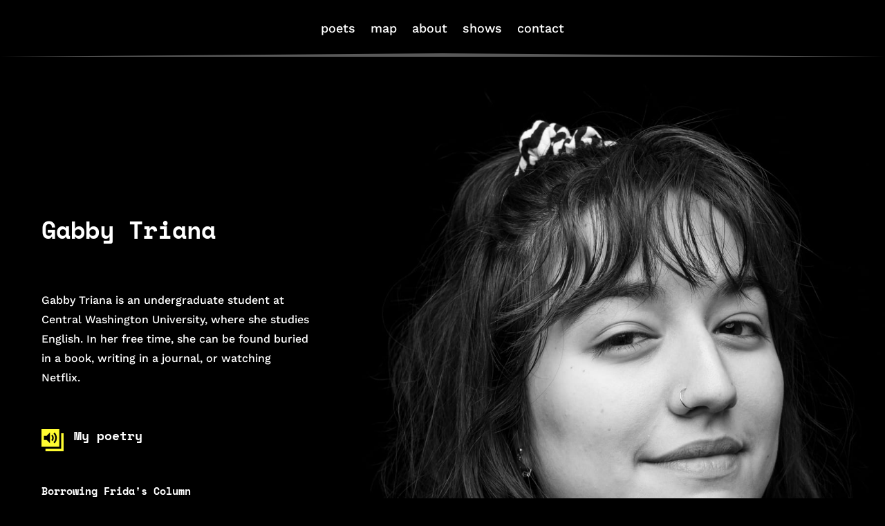

--- FILE ---
content_type: text/css
request_url: https://hb.wpmucdn.com/picturesofpoets.com/c8ffd6f9-063c-41a2-8fff-79069f487328.css
body_size: -30
content:
/**handles:divi-style**/
/*
Theme Name:  Pictures Of Poets
Theme URI:   http://picturesofpoets.com
Version:     1.0
Description: A child theme of Divi. This is a custom child theme created for our site Pictures of Poets.
Author:      Dean Davis
Author URI:  http://picturesofpoets.com
Template:    Divi
*/

/*- Add any CSS custom code for this child theme below this line -*/

--- FILE ---
content_type: text/css
request_url: https://picturesofpoets.com/wp-content/et-cache/4799/et-core-unified-4799.min.css?ver=1767842892
body_size: 377
content:
html{background-color:#000000}@media screen and (max-width:479px){.dp-dfg-layout-grid .dp-dfg-items{display:grid}}.et-fb-field-settings-modal{max-height:500px!important}@media only screen and (min-width:980px){#et_mobile_nav_menu{display:block}#top-menu-nav{display:none}}.mobile_menu_bar:before{content:"61";font-size:32px;left:0;position:relative;top:0;cursor:pointer}#et_mobile_nav_menu .mobile_nav.opened .mobile_menu_bar::before{content:'4d'}#et-top-navigation ul{border:none}#footer-info{float:none!important;text-align:center!important}#footer-info a{text-align:center!important}@media only screen and (min-width :981px){.gq_m_mobile_footer_bar{display:none}}@media only screen and (max-width :980px){.gq_m_mobile_footer_bar{padding:0px!important;background:#171717;bottom:0;width:100%;left:0;position:fixed;vertical-align:middle;z-index:99}.gq_m_mobile_footer_bar .et_pb_row{padding:13px 0px 10px}.gq_m_mobile_footer_bar .et_pb_column{width:25%!important;margin-bottom:0px!important}.gq_m_mobile_footer_bar .et_pb_row_4col>.et_pb_column.et_pb_column_1_4{width:25%!important;margin-right:0%}.gq_m_mobile_footer_bar .et_pb_column.et_pb_column_1_3{width:33%!important;margin-right:0%}.gq_m_mobile_footer_bar .et-pb-icon{color:#c4c3c3!important;font-size:24px;font-weight:200}.gq_m_mobile_footer_bar .et_pb_main_blurb_image{margin-bottom:6px}.gq_m_mobile_footer_bar .et_pb_module_header{color:#c4c3c3;font-weight:300;font-size:14px;text-align:center;padding-bottom:0px}}

--- FILE ---
content_type: text/css
request_url: https://picturesofpoets.com/wp-content/et-cache/4799/et-core-unified-tb-6986-tb-6970-deferred-4799.min.css?ver=1767842892
body_size: 1061
content:
div.et_pb_section.et_pb_section_0_tb_footer{background-image:linear-gradient(180deg,#2d2928 0%,#2d2928 100%)!important}.et_pb_section_0_tb_footer.et_pb_section{background-color:#000000!important}.et_pb_row_0_tb_footer.et_pb_row{padding-top:0px!important;padding-bottom:0px!important;padding-top:0px;padding-bottom:0px}.et_pb_row_0_tb_footer,body #page-container .et-db #et-boc .et-l .et_pb_row_0_tb_footer.et_pb_row,body.et_pb_pagebuilder_layout.single #page-container #et-boc .et-l .et_pb_row_0_tb_footer.et_pb_row,body.et_pb_pagebuilder_layout.single.et_full_width_portfolio_page #page-container #et-boc .et-l .et_pb_row_0_tb_footer.et_pb_row{width:100%;max-width:960px}.et_pb_row_0_tb_footer{display:flex;flex-wrap:nowrap}.et_pb_posts_nav.et_pb_post_nav_0_tb_footer span a,.et_pb_posts_nav.et_pb_post_nav_0_tb_footer span a span,.et_pb_posts_nav.et_pb_post_nav_1_tb_footer span a,.et_pb_posts_nav.et_pb_post_nav_1_tb_footer span a span,.et_pb_posts_nav.et_pb_post_nav_2_tb_footer span a,.et_pb_posts_nav.et_pb_post_nav_2_tb_footer span a span{font-size:19px}.et_pb_posts_nav.et_pb_post_nav_0_tb_footer span a:hover,.et_pb_posts_nav.et_pb_post_nav_0_tb_footer span a span:hover,.et_pb_posts_nav.et_pb_post_nav_1_tb_footer span a:hover,.et_pb_posts_nav.et_pb_post_nav_1_tb_footer span a span:hover,.et_pb_posts_nav.et_pb_post_nav_2_tb_footer span a:hover,.et_pb_posts_nav.et_pb_post_nav_2_tb_footer span a span:hover,.et_pb_menu_0_tb_footer.et_pb_menu ul li.current-menu-item a{color:#FFFC31!important}.et_pb_posts_nav.et_pb_post_nav_0_tb_footer a,.et_pb_posts_nav.et_pb_post_nav_1_tb_footer a,.et_pb_posts_nav.et_pb_post_nav_2_tb_footer a,.et_pb_menu_0_tb_footer.et_pb_menu{background-color:RGBA(255,255,255,0)}.et_pb_posts_nav.et_pb_post_nav_0_tb_footer span.nav-previous a,.et_pb_posts_nav.et_pb_post_nav_0_tb_footer span.nav-next a{border-right-width:0px;border-right-color:#FFFC31;padding-right:15px}.et_pb_post_nav_0_tb_footer:hover,.et_pb_post_nav_1_tb_footer:hover,.et_pb_post_nav_2_tb_footer:hover{transform:translateX(-4px) translateY(-4px)!important}.et_pb_post_nav_0_tb_footer,.et_pb_posts_nav.et_pb_post_nav_0_tb_footer span a,.et_pb_posts_nav.et_pb_post_nav_0_tb_footer span a span,.et_pb_post_nav_1_tb_footer,.et_pb_posts_nav.et_pb_post_nav_1_tb_footer span a,.et_pb_posts_nav.et_pb_post_nav_1_tb_footer span a span,.et_pb_post_nav_2_tb_footer,.et_pb_posts_nav.et_pb_post_nav_2_tb_footer span a,.et_pb_posts_nav.et_pb_post_nav_2_tb_footer span a span{transition:transform 300ms ease 0ms,color 300ms ease 0ms}.et_pb_posts_nav.et_pb_post_nav_1_tb_footer span.nav-previous a,.et_pb_posts_nav.et_pb_post_nav_1_tb_footer span.nav-next a{border-right-color:#FFFC31;border-left-color:#FFFC31;border-left-width:0px;padding-top:20px;padding-bottom:20px}.et_pb_posts_nav.et_pb_post_nav_2_tb_footer span.nav-previous a,.et_pb_posts_nav.et_pb_post_nav_2_tb_footer span.nav-next a{border-right-color:#FFFC31;border-left-color:#FFFC31;border-left-width:4px;padding-right:15px}div.et_pb_section.et_pb_section_1_tb_footer,div.et_pb_section.et_pb_section_2_tb_footer{background-image:linear-gradient(180deg,#2d2928 0%,#000000 100%)!important}.et_pb_section_1_tb_footer.et_pb_section{padding-top:0px;padding-bottom:0px}.et_pb_section_2_tb_footer.et_pb_section{padding-top:0px;padding-bottom:0px;background-color:#000000!important}.et_pb_section_2_tb_footer.section_has_divider.et_pb_top_divider .et_pb_top_inside_divider{background-image:url([data-uri]);background-size:100% 5px;top:0;height:5px;z-index:1;transform:scale(-1,1)}.et_pb_menu_0_tb_footer.et_pb_menu ul li a{font-size:18px;color:#FFFFFF!important}.et_pb_menu_0_tb_footer.et_pb_menu .nav li ul,.et_pb_menu_0_tb_footer.et_pb_menu .et_mobile_menu,.et_pb_menu_0_tb_footer.et_pb_menu .et_mobile_menu ul{background-color:RGBA(255,255,255,0)!important}.et_pb_menu_0_tb_footer .et_pb_menu_inner_container>.et_pb_menu__logo-wrap,.et_pb_menu_0_tb_footer .et_pb_menu__logo-slot{width:auto;max-width:100%}.et_pb_menu_0_tb_footer .et_pb_menu_inner_container>.et_pb_menu__logo-wrap .et_pb_menu__logo img,.et_pb_menu_0_tb_footer .et_pb_menu__logo-slot .et_pb_menu__logo-wrap img{height:auto;max-height:none}.et_pb_menu_0_tb_footer .mobile_nav .mobile_menu_bar:before,.et_pb_menu_0_tb_footer .et_pb_menu__icon.et_pb_menu__search-button,.et_pb_menu_0_tb_footer .et_pb_menu__icon.et_pb_menu__close-search-button,.et_pb_menu_0_tb_footer .et_pb_menu__icon.et_pb_menu__cart-button{color:#ffffff}.et_pb_column_0_tb_footer{border-right-width:2px;border-right-color:#FFFC31;padding-top:20px;padding-bottom:20px}.et_pb_column_1_tb_footer{border-left-width:2px;border-left-color:#FFFC31;padding-top:20px;padding-bottom:20px;margin:auto}@media only screen and (max-width:980px){.et_pb_posts_nav.et_pb_post_nav_0_tb_footer span a,.et_pb_posts_nav.et_pb_post_nav_0_tb_footer span a span,.et_pb_posts_nav.et_pb_post_nav_1_tb_footer span a,.et_pb_posts_nav.et_pb_post_nav_1_tb_footer span a span,.et_pb_posts_nav.et_pb_post_nav_2_tb_footer span a,.et_pb_posts_nav.et_pb_post_nav_2_tb_footer span a span{font-size:17px}.et_pb_posts_nav.et_pb_post_nav_0_tb_footer span.nav-previous a,.et_pb_posts_nav.et_pb_post_nav_0_tb_footer span.nav-next a{border-right-width:0px;border-right-color:#FFFC31}.et_pb_posts_nav.et_pb_post_nav_1_tb_footer span.nav-previous a,.et_pb_posts_nav.et_pb_post_nav_1_tb_footer span.nav-next a{border-right-color:#FFFC31;border-left-color:#FFFC31;border-left-width:0px;padding-top:15px;padding-right:15px;padding-bottom:15px;padding-left:15px}.et_pb_posts_nav.et_pb_post_nav_2_tb_footer span.nav-previous a,.et_pb_posts_nav.et_pb_post_nav_2_tb_footer span.nav-next a{border-right-color:#FFFC31;border-left-color:#FFFC31;border-left-width:4px}.et_pb_column_0_tb_footer{border-right-width:2px;border-right-color:#FFFC31;padding-top:15px;padding-right:15px;padding-bottom:15px;padding-left:15px}.et_pb_column_1_tb_footer{border-left-width:2px;border-left-color:#FFFC31;padding-top:15px;padding-right:15px;padding-bottom:15px;padding-left:15px}}@media only screen and (min-width:768px) and (max-width:980px){.et_pb_menu_0_tb_footer{display:none!important}}@media only screen and (max-width:767px){.et_pb_posts_nav.et_pb_post_nav_0_tb_footer span a,.et_pb_posts_nav.et_pb_post_nav_0_tb_footer span a span,.et_pb_posts_nav.et_pb_post_nav_1_tb_footer span a,.et_pb_posts_nav.et_pb_post_nav_1_tb_footer span a span,.et_pb_posts_nav.et_pb_post_nav_2_tb_footer span a,.et_pb_posts_nav.et_pb_post_nav_2_tb_footer span a span{font-size:15px}.et_pb_posts_nav.et_pb_post_nav_0_tb_footer span.nav-previous a,.et_pb_posts_nav.et_pb_post_nav_0_tb_footer span.nav-next a{border-right-width:0px;border-right-color:#FFFC31}.et_pb_posts_nav.et_pb_post_nav_1_tb_footer span.nav-previous a,.et_pb_posts_nav.et_pb_post_nav_1_tb_footer span.nav-next a{border-right-color:#FFFC31;border-left-color:#FFFC31;border-left-width:0px;padding-top:10px;padding-bottom:10px;padding-left:15px}.et_pb_posts_nav.et_pb_post_nav_2_tb_footer span.nav-previous a,.et_pb_posts_nav.et_pb_post_nav_2_tb_footer span.nav-next a{border-right-color:#FFFC31;border-left-color:#FFFC31;border-left-width:4px}.et_pb_menu_0_tb_footer{display:none!important}.et_pb_column_0_tb_footer{border-right-width:2px;border-right-color:#FFFC31;padding-top:10px;padding-bottom:10px;padding-left:15px}.et_pb_column_1_tb_footer{border-left-width:2px;border-left-color:#FFFC31;padding-top:10px;padding-bottom:10px;padding-left:15px}}

--- FILE ---
content_type: image/svg+xml
request_url: https://picturesofpoets.com/wp-content/uploads/2022/01/pictures-of-poets-icon-yellow.svg
body_size: 357
content:
<?xml version="1.0" encoding="UTF-8"?> <svg xmlns="http://www.w3.org/2000/svg" viewBox="0 0 160 160"><defs><style>.cls-1{fill:none;}.cls-2,.cls-3{fill:#fffc31;}.cls-3{fill-rule:evenodd;}</style></defs><g id="Layer_2" data-name="Layer 2"><g id="Layer_1-2" data-name="Layer 1"><rect class="cls-1" width="160" height="160"></rect><g id="Group_3" data-name="Group 3"><g id="Group_2" data-name="Group 2"><path id="Path_3" data-name="Path 3" class="cls-2" d="M28,45.47H59.22V35H17.5V76.72H28Z"></path><path id="Path_4" data-name="Path 4" class="cls-2" d="M28,118.28H17.5V160H59.22V149.53H28Z"></path><path id="Path_5" data-name="Path 5" class="cls-2" d="M132,149.53H100.78V160H142.5V118.28H132Z"></path><path id="Path_6" data-name="Path 6" class="cls-2" d="M100.78,35V45.47H132V76.72H142.5V35Z"></path></g><path id="np_feather_1420991_000000" data-name="np feather 1420991 000000" class="cls-3" d="M59.93,125l-7,7-7.35-7.35,7-7V95.13L78.85,68.86A21.1,21.1,0,0,1,108.69,98.7L82.42,125Zm10.38-10.38h7.81l23.23-23.23A10.72,10.72,0,1,0,86.19,76.21L63,99.43v7.82L86.81,83.4l7.34,7.35Z"></path></g></g></g></svg> 

--- FILE ---
content_type: image/svg+xml
request_url: https://picturesofpoets.com/wp-content/uploads/2018/07/pictures-of-poets-symbol-white.svg
body_size: 386
content:
<?xml version="1.0" encoding="UTF-8"?> <svg xmlns="http://www.w3.org/2000/svg" viewBox="0 0 115.715 115.715"> <defs> <style> .cls-1, .cls-2 { fill: #fff; } .cls-2 { fill-rule: evenodd; } </style> </defs> <g id="Group_3" data-name="Group 3" transform="translate(-685 122)"> <g id="Group_2" data-name="Group 2" transform="translate(685 -122)"> <path id="Path_3" data-name="Path 3" class="cls-1" d="M19.69,19.69H48.618V10H10V48.618h9.69Z" transform="translate(-10 -10)"></path> <path id="Path_4" data-name="Path 4" class="cls-1" d="M19.69,63.3H10v38.618H48.618v-9.69H19.689Z" transform="translate(-10 13.795)"></path> <path id="Path_5" data-name="Path 5" class="cls-1" d="M92.23,92.23H63.3v9.69h38.618V63.3h-9.69Z" transform="translate(13.795 13.796)"></path> <path id="Path_6" data-name="Path 6" class="cls-1" d="M63.3,10v9.69H92.23V48.619h9.69V10Z" transform="translate(13.795 -10)"></path> </g> <path id="np_feather_1420991_000000" class="cls-2" d="M13.183,57.676l-6.44,6.443-6.8-6.8,6.443-6.44V30.056L30.7,5.739A19.532,19.532,0,0,1,58.324,33.362L34.008,57.676Zm9.611-9.611h7.234l21.5-21.5A9.919,9.919,0,1,0,37.5,12.537L16,34.035v7.234L38.07,19.195l6.8,6.8Z" transform="translate(711.091 -96.389)"></path> </g> </svg> 

--- FILE ---
content_type: image/svg+xml
request_url: https://picturesofpoets.com/wp-content/uploads/2022/01/shows-icon-yellow.svg
body_size: 190
content:
<?xml version="1.0" encoding="UTF-8"?> <svg xmlns="http://www.w3.org/2000/svg" viewBox="0 0 160 160"><defs><style>.cls-1{fill:none;}.cls-2{fill:#fffc31;}</style></defs><g id="Layer_2" data-name="Layer 2"><g id="Layer_1-2" data-name="Layer 1"><rect class="cls-1" width="160" height="160"></rect><path class="cls-2" d="M119.75,44.31V32.93h-13V44.31H53.19V32.93h-13V44.31h-27V160H146.77V44.31ZM53.19,61.48v-6.7h53.6v6.7h13v-6.7h16.53V75H23.7V54.78H40.23v6.7ZM23.7,149.53v-64H136.29v64Z"></path></g></g></svg> 

--- FILE ---
content_type: image/svg+xml
request_url: https://picturesofpoets.com/wp-content/uploads/2022/01/contact-icon-yellow.svg
body_size: 162
content:
<?xml version="1.0" encoding="UTF-8"?> <svg xmlns="http://www.w3.org/2000/svg" viewBox="0 0 160 160"><defs><style>.cls-1{fill:none;}.cls-2{fill:#fffc31;}</style></defs><g id="Layer_2" data-name="Layer 2"><g id="Layer_1-2" data-name="Layer 1"><rect class="cls-1" width="160" height="160"></rect><path class="cls-2" d="M15.88,29.26v86.22H40.52L44,160l37-44.52h63.13V29.26ZM52.3,134.12,50.14,105.7H26.2V39H133.8v66.65H75.94Z"></path></g></g></svg> 

--- FILE ---
content_type: image/svg+xml
request_url: https://picturesofpoets.com/wp-content/uploads/2022/01/about-icon-yellow.svg
body_size: 332
content:
<?xml version="1.0" encoding="UTF-8"?> <svg xmlns="http://www.w3.org/2000/svg" viewBox="0 0 160 160"><defs><style>.cls-1{fill:none;}.cls-2{fill:#fffc31;}</style></defs><g id="Layer_2" data-name="Layer 2"><g id="Layer_1-2" data-name="Layer 1"><rect class="cls-1" width="160" height="160"></rect><path class="cls-2" d="M121.78,54.3l-9.62-19.17H47.84L38.22,54.3H6.51V160h147V54.3Zm-16.23-8.46,9.54,19,.07.14h27.62v84.28H17.22V65h27.6l9.62-19.17Z"></path><path class="cls-2" d="M51,131.43a41.08,41.08,0,0,0,58.17-58l-.07-.08A41.08,41.08,0,0,0,51,131.43Zm7.59-50.52A30.15,30.15,0,0,1,80,72h0a30.37,30.37,0,0,1,0,60.73h0A30.37,30.37,0,0,1,58.54,80.91Z"></path><path class="cls-2" d="M62,120.77l7.57-7.57-.18-.18A15.06,15.06,0,0,1,80,87.31h0a15,15,0,0,1,10.65,4.41l.17.18,7.57-7.57-.17-.18a25.86,25.86,0,0,0-36.45,0l-.05,0h0a25.75,25.75,0,0,0,0,36.35Z"></path></g></g></svg> 

--- FILE ---
content_type: application/javascript
request_url: https://hb.wpmucdn.com/picturesofpoets.com/8de28b79-d472-47ab-b8aa-a49de52f2eff.js
body_size: 12387
content:
/**handles:smoothscroll,magnific-popup,salvattore,loftloader-lite-front-main**/
(n=>{var o={};function r(e){var t;return(o[e]||(t=o[e]={i:e,l:!1,exports:{}},n[e].call(t.exports,t,t.exports,r),t.l=!0,t)).exports}r.m=n,r.c=o,r.d=function(e,t,n){r.o(e,t)||Object.defineProperty(e,t,{enumerable:!0,get:n})},r.r=function(e){"undefined"!=typeof Symbol&&Symbol.toStringTag&&Object.defineProperty(e,Symbol.toStringTag,{value:"Module"}),Object.defineProperty(e,"__esModule",{value:!0})},r.t=function(t,e){if(1&e&&(t=r(t)),8&e)return t;if(4&e&&"object"==typeof t&&t&&t.__esModule)return t;var n=Object.create(null);if(r.r(n),Object.defineProperty(n,"default",{enumerable:!0,value:t}),2&e&&"string"!=typeof t)for(var o in t)r.d(n,o,function(e){return t[e]}.bind(null,o));return n},r.n=function(e){var t=e&&e.__esModule?function(){return e.default}:function(){return e};return r.d(t,"a",t),t},r.o=function(e,t){return Object.prototype.hasOwnProperty.call(e,t)},r.p="",r(r.s=94)})({94:function(A,L){function a(){var e,t,n,o,r,a,e;document.body&&(t=document.body,n=document.documentElement,o=window.innerHeight,r=t.scrollHeight,b=0<=document.compatMode.indexOf("CSS")?n:t,m=t,(e=document.body.classList.contains("et-fb"))&&s("keydown",i),h.keyboardSupport&&!e&&l("keydown",i),w=!0,top!=self?p=!0:o<r&&(t.offsetHeight<=o||n.offsetHeight<=o)&&(a=!1,n.style.height="auto",setTimeout(function(){a||n.scrollHeight==document.height||(a=!0,setTimeout(function(){n.style.height=document.height+"px",a=!1},500))},10),b.offsetHeight<=o)&&((e=document.createElement("div")).style.clear="both",t.appendChild(e)),h.fixedBackground||(t.style.backgroundAttachment="scroll",n.style.backgroundAttachment="scroll"))}function u(s,d,f,m){var e,t,e,t,p;m=m||1e3,e=0<d?1:-1,t=0<f?1:-1,n.x===e&&n.y===t||(n.x=e,n.y=t,E=[],o=0),1!=h.accelerationMax&&((e=+new Date-o)<h.accelerationDelta&&1<(t=(1+30/e)/2)&&(t=Math.min(t,h.accelerationMax),d*=t,f*=t),o=+new Date),E.push({x:d,y:f,lastX:d<0?.99:-.99,lastY:f<0?.99:-.99,start:+new Date}),C||(p=s===document.body,z(function e(t){for(var n=+new Date,o=0,r=0,a=0;a<E.length;a++){var i=E[a],l=n-i.start,u=l>=h.animationTime,l=u?1:l/h.animationTime,c=(h.pulseAlgorithm&&(l=K(l)),i.x*l-i.lastX>>0),l=i.y*l-i.lastY>>0;o+=c,r+=l,i.lastX+=c,i.lastY+=l,u&&(E.splice(a,1),a--)}p?window.scrollBy(o,r):(o&&(s.scrollLeft+=o),r&&(s.scrollTop+=r)),(E=d||f?E:[]).length?z(e,s,m/h.frameRate+1):C=!1},s,0),C=!0)}function i(e){var t=e.target,n=e.ctrlKey||e.altKey||e.metaKey||e.shiftKey&&e.keyCode!==x;if(/input|textarea|select|embed/i.test(t.nodeName)||t.isContentEditable||e.defaultPrevented||n)return!0;if(d(t,"button")&&e.keyCode===x)return!0;var o=0,r=0,a=c(m),i=a.clientHeight;switch(a==document.body&&(i=window.innerHeight),e.keyCode){case v:r=-h.arrowScroll;break;case k:r=h.arrowScroll;break;case x:r=-(e.shiftKey?1:-1)*i*.9;break;case M:r=.9*-i;break;case D:r=.9*i;break;case T:r=-window.pageYOffset;break;case H:var l=a.scrollHeight-a.scrollTop-i,r=0<l?10+l:0;break;case g:o=-h.arrowScroll;break;case S:o=h.arrowScroll;break;default:return!0}u(a,o,r),e.preventDefault()}function r(e,t){for(var n=e.length;n--;)N[_(e[n])]=t;return t}function c(e){var t=[],n=b.scrollHeight;do{var o=N[_(e)];if(o)return r(t,o);if(t.push(e),n===e.scrollHeight){if(!p||b.clientHeight+10<n)return r(t,document.body)}else if(e.clientHeight+10<e.scrollHeight){var o=getComputedStyle(e,"").getPropertyValue("overflow-y");if("scroll"===o||"auto"===o)return r(t,e)}}while(e=e.parentNode)}function l(e,t,n){window.addEventListener(e,t,n||!1)}function s(e,t,n){window.removeEventListener(e,t,n||!1)}function d(e,t){return(e.nodeName||"").toLowerCase()===t.toLowerCase()}function f(e,t){return Math.floor(e/t)==e/t}function t(e){var e,t,e=(e*=h.pulseScale)<1?e-(1-Math.exp(-e)):(--e,(t=Math.exp(-1))+(1-Math.exp(-e))*(1-t));return e*h.pulseNormalize}function K(e){return 1<=e?1:e<=0?0:(1==h.pulseNormalize&&(h.pulseNormalize/=t(1)),t(e))}var m,e,h,p,n,w,b,y,g,v,S,k,x,M,D,H,T,E,C,o,N,O,_,z,P,j;h=e={frameRate:150,animationTime:400,stepSize:80,pulseAlgorithm:!0,pulseScale:8,pulseNormalize:1,accelerationDelta:20,accelerationMax:1,keyboardSupport:!0,arrowScroll:50,touchpadSupport:!0,fixedBackground:!0,excluded:""},p=!1,w=!(n={x:0,y:0}),b=document.documentElement,y=[120,120,120],g=37,v=38,S=39,k=40,x=32,M=33,D=34,H=35,T=36,h=e,C=!(E=[]),o=+new Date,N={},setInterval(function(){N={}},1e4),O=0,_=function(e){return e.uniqueID||(e.uniqueID=O++)},z=window.requestAnimationFrame||window.webkitRequestAnimationFrame||function(e,t,n){window.setTimeout(e,n||1e3/60)},e=/chrome/i.test(window.navigator.userAgent),P=null,"onwheel"in document.createElement("div")?P="wheel":"onmousewheel"in document.createElement("div")&&(P="mousewheel"),j=0<document.body.className.split(" ").filter(function(e){return"et_smooth_scroll"===e}).length,P&&e&&j&&(window.addEventListener(P,function(e){w||a();var t=e.target,n=c(t),o=0<document.documentElement.className.split(" ").filter(function(e){return"et-fb-preview--tablet"===e||"et-fb-preview--phone"===e||"et-fb-preview--zoom"===e||"et-fb-preview--wireframe"===e}).length,t,o,r;return!(!(!n||e.defaultPrevented||d(m,"embed")||d(t,"embed")&&/\.pdf/i.test(t.src)||o)&&(t=e.wheelDeltaX||0,o=e.wheelDeltaY||0,t||(o=o||(e.wheelDelta||0)),h.touchpadSupport||!(r=o)||(r=Math.abs(r),y.push(r),y.shift(),clearTimeout(void 0),f(y[0],120)&&f(y[1],120)&&f(y[2],120))))||(1.2<Math.abs(t)&&(t*=h.stepSize/120),1.2<Math.abs(o)&&(o*=h.stepSize/120),u(n,-t,-o),void e.preventDefault())},{passive:!1}),l("mousedown",function(e){m=e.target}),l("load",a)),window.ET_SmoothScroll={toggleKeydown:function(e){(e?l:s)("keydown",i)}}}});
(e=>{"function"==typeof define&&define.amd?define(["jquery"],e):e("object"==typeof exports?require("jquery"):window.jQuery||window.Zepto)})(function(l){var d,o,u,i,p,A,c="Close",H="BeforeClose",j="AfterClose",N="BeforeAppend",f="MarkupParse",m="Open",W="Change",n="mfp",g="."+n,h="mfp-ready",R="mfp-removing",a="mfp-prevent-close",e=function(){},r=!!window.jQuery,v=l(window),y=function(e,t){d.ev.on(n+e+g,t)},C=function(e,t,n,o){var i=document.createElement("div");return i.className="mfp-"+e,n&&(i.innerHTML=n),o?t&&t.appendChild(i):(i=l(i),t&&i.appendTo(t)),i},w=function(e,t){d.ev.triggerHandler(n+e,t),d.st.callbacks&&(e=e.charAt(0).toLowerCase()+e.slice(1),d.st.callbacks[e])&&d.st.callbacks[e].apply(d,Array.isArray(t)?t:[t])},b=function(e){return e===A&&d.currTemplate.closeBtn||(d.currTemplate.closeBtn=l(d.st.closeMarkup.replace("%title%",d.st.tClose)),A=e),d.currTemplate.closeBtn},s=function(){l.magnificPopup.instance||((d=new e).init(),l.magnificPopup.instance=d)},Z=function(){var e=document.createElement("p").style,t=["ms","O","Moz","Webkit"];if(void 0!==e.transition)return!0;for(;t.length;)if(t.pop()+"Transition"in e)return!0;return!1};l.magnificPopup={instance:null,proto:e.prototype={constructor:e,init:function(){var e=navigator.appVersion;d.isIE7=-1!==e.indexOf("MSIE 7."),d.isIE8=-1!==e.indexOf("MSIE 8."),d.isLowIE=d.isIE7||d.isIE8,d.isAndroid=/android/gi.test(e),d.isIOS=/iphone|ipad|ipod/gi.test(e),d.supportsTransition=Z(),d.probablyMobile=d.isAndroid||d.isIOS||/(Opera Mini)|Kindle|webOS|BlackBerry|(Opera Mobi)|(Windows Phone)|IEMobile/i.test(navigator.userAgent),u=l(document),d.popupsCache={}},open:function(e){var t;if(!1===e.isObj){d.items=e.items.toArray(),d.index=0;for(var n,o=e.items,t=0;t<o.length;t++)if((n=(n=o[t]).parsed?n.el[0]:n)===e.el[0]){d.index=t;break}}else d.items=Array.isArray(e.items)?e.items:[e.items],d.index=e.index||0;if(!d.isOpen){d.types=[],p="",e.mainEl&&e.mainEl.length?d.ev=e.mainEl.eq(0):d.ev=u,e.key?(d.popupsCache[e.key]||(d.popupsCache[e.key]={}),d.currTemplate=d.popupsCache[e.key]):d.currTemplate={},d.st=l.extend(!0,{},l.magnificPopup.defaults,e),d.fixedContentPos="auto"===d.st.fixedContentPos?!d.probablyMobile:d.st.fixedContentPos,d.st.modal&&(d.st.closeOnContentClick=!1,d.st.closeOnBgClick=!1,d.st.showCloseBtn=!1,d.st.enableEscapeKey=!1),d.bgOverlay||(d.bgOverlay=C("bg").on("click"+g,function(){d.close()}),d.wrap=C("wrap").attr("tabindex",-1).on("click"+g,function(e){d._checkIfClose(e.target)&&d.close()}),d.container=C("container",d.wrap)),d.contentContainer=C("content"),d.st.preloader&&(d.preloader=C("preloader",d.container,d.st.tLoading));var i=l.magnificPopup.modules;for(t=0;t<i.length;t++){var r,r=(r=i[t]).charAt(0).toUpperCase()+r.slice(1);d["init"+r].call(d)}w("BeforeOpen"),d.st.showCloseBtn&&(d.st.closeBtnInside?(y(f,function(e,t,n,o){n.close_replaceWith=b(o.type)}),p+=" mfp-close-btn-in"):d.wrap.append(b())),d.st.alignTop&&(p+=" mfp-align-top"),d.fixedContentPos?d.wrap.css({overflow:d.st.overflowY,overflowX:"hidden",overflowY:d.st.overflowY}):d.wrap.css({top:v.scrollTop()+"px",position:"absolute"}),!1!==d.st.fixedBgPos&&("auto"!==d.st.fixedBgPos||d.fixedContentPos)||d.bgOverlay.css({height:u.height()+"px",position:"absolute"}),d.st.enableEscapeKey&&u.on("keyup"+g,function(e){27===e.keyCode&&d.close()}),v.on("resize"+g,function(){d.updateSize()}),d.st.closeOnContentClick||(p+=" mfp-auto-cursor"),p&&d.wrap.addClass(p);var a=d.wH=v.height(),s={},c,c=(d.fixedContentPos&&d._hasScrollBar(a)&&(c=d._getScrollbarSize())&&(s.marginRight=c),d.fixedContentPos&&(d.isIE7?l("body, html").css("overflow","hidden"):s.overflow="hidden"),d.st.mainClass);return d.isIE7&&(c+=" mfp-ie7"),c&&d._addClassToMFP(c),d.updateItemHTML(),w("BuildControls"),l("html").css(s),d.bgOverlay.add(d.wrap).prependTo(d.st.prependTo||l(document.body)),d._lastFocusedEl=document.activeElement,setTimeout(function(){d.content?(d._addClassToMFP(h),d._setFocus()):d.bgOverlay.addClass(h),u.on("focusin"+g,d._onFocusIn)},16),d.isOpen=!0,d.updateSize(a),w(m),e}d.updateItemHTML()},close:function(){d.isOpen&&(w(H),d.isOpen=!1,d.st.removalDelay&&!d.isLowIE&&d.supportsTransition?(d._addClassToMFP(R),setTimeout(function(){d._close()},d.st.removalDelay)):d._close())},_close:function(){w(c);var e=R+" "+h+" ",e;d.bgOverlay.detach(),d.wrap.detach(),d.container.empty(),d.st.mainClass&&(e+=d.st.mainClass+" "),d._removeClassFromMFP(e),d.fixedContentPos&&(e={marginRight:""},d.isIE7?l("body, html").css("overflow",""):e.overflow="",l("html").css(e)),u.off("keyup.mfp focusin"+g),d.ev.off(g),d.wrap.attr("class","mfp-wrap").removeAttr("style"),d.bgOverlay.attr("class","mfp-bg"),d.container.attr("class","mfp-container"),!d.st.showCloseBtn||d.st.closeBtnInside&&!0!==d.currTemplate[d.currItem.type]||d.currTemplate.closeBtn&&d.currTemplate.closeBtn.detach(),d.st.autoFocusLast&&d._lastFocusedEl&&l(d._lastFocusedEl).trigger("focus"),d.currItem=null,d.content=null,d.currTemplate=null,d.prevHeight=0,w(j)},updateSize:function(e){var t,t;d.isIOS?(t=document.documentElement.clientWidth/window.innerWidth,d.wrap.css("height",(t=window.innerHeight*t)+"px"),d.wH=t):d.wH=e||v.height(),d.fixedContentPos||d.wrap.css("height",d.wH+"px"),w("Resize")},updateItemHTML:function(){var e=d.items[d.index],t=(d.contentContainer.detach(),d.content&&d.content.detach(),(e=e.parsed?e:d.parseEl(d.index)).type),n,n=(w("BeforeChange",[d.currItem?d.currItem.type:"",t]),d.currItem=e,d.currTemplate[t]||(n=!!d.st[t]&&d.st[t].markup,w("FirstMarkupParse",n),d.currTemplate[t]=!n||l(n)),i&&i!==e.type&&d.container.removeClass("mfp-"+i+"-holder"),d["get"+t.charAt(0).toUpperCase()+t.slice(1)](e,d.currTemplate[t]));d.appendContent(n,t),e.preloaded=!0,w(W,e),i=e.type,d.container.prepend(d.contentContainer),w("AfterChange")},appendContent:function(e,t){(d.content=e)?d.st.showCloseBtn&&d.st.closeBtnInside&&!0===d.currTemplate[t]?d.content.find(".mfp-close").length||d.content.append(b()):d.content=e:d.content="",w(N),d.container.addClass("mfp-"+t+"-holder"),d.contentContainer.append(d.content)},parseEl:function(e){var t,n=d.items[e],n;if((n=n.tagName?{el:l(n)}:(t=n.type,{data:n,src:n.src})).el){for(var o=d.types,i=0;i<o.length;i++)if(n.el.hasClass("mfp-"+o[i])){t=o[i];break}n.src=n.el.attr("data-mfp-src"),n.src||(n.src=n.el.attr("href"))}return n.type=t||d.st.type||"inline",n.index=e,n.parsed=!0,d.items[e]=n,w("ElementParse",n),d.items[e]},addGroup:function(t,n){var e=function(e){e.mfpEl=this,d._openClick(e,t,n)},o="click.magnificPopup";(n=n||{}).mainEl=t,n.items?(n.isObj=!0,t.off(o).on(o,e)):(n.isObj=!1,n.delegate?t.off(o).on(o,n.delegate,e):(n.items=t).off(o).on(o,e))},_openClick:function(e,t,n){var o;if((void 0!==n.midClick?n:l.magnificPopup.defaults).midClick||!(2===e.which||e.ctrlKey||e.metaKey||e.altKey||e.shiftKey)){var i=(void 0!==n.disableOn?n:l.magnificPopup.defaults).disableOn;if(i)if("function"==typeof i){if(!i.call(d))return!0}else if(v.width()<i)return!0;e.type&&(e.preventDefault(),d.isOpen)&&e.stopPropagation(),n.el=l(e.mfpEl),n.delegate&&(n.items=t.find(n.delegate)),d.open(n)}},updateStatus:function(e,t){var n;d.preloader&&(o!==e&&d.container.removeClass("mfp-s-"+o),n={status:e,text:t=t||"loading"!==e?t:d.st.tLoading},w("UpdateStatus",n),e=n.status,d.preloader.html(t=n.text),d.preloader.find("a").on("click",function(e){e.stopImmediatePropagation()}),d.container.addClass("mfp-s-"+e),o=e)},_checkIfClose:function(e){if(!l(e).hasClass(a)){var t=d.st.closeOnContentClick,n=d.st.closeOnBgClick;if(t&&n)return!0;if(!d.content||l(e).hasClass("mfp-close")||d.preloader&&e===d.preloader[0])return!0;if(e===d.content[0]||l.contains(d.content[0],e)){if(t)return!0}else if(n&&l.contains(document,e))return!0;return!1}},_addClassToMFP:function(e){d.bgOverlay.addClass(e),d.wrap.addClass(e)},_removeClassFromMFP:function(e){this.bgOverlay.removeClass(e),d.wrap.removeClass(e)},_hasScrollBar:function(e){return(d.isIE7?u.height():document.body.scrollHeight)>(e||v.height())},_setFocus:function(){(d.st.focus?d.content.find(d.st.focus).eq(0):d.wrap).trigger("focus")},_onFocusIn:function(e){return e.target===d.wrap[0]||l.contains(d.wrap[0],e.target)?void 0:(d._setFocus(),!1)},_parseMarkup:function(i,e,t){var r;t.data&&(e=l.extend(t.data,e)),w(f,[i,e,t]),l.each(e,function(e,t){if(void 0===t||!1===t)return!0;var n,o;1<(r=e.split("_")).length?0<(n=i.find(g+"-"+r[0])).length&&("replaceWith"===(o=r[1])?n[0]!==t[0]&&n.replaceWith(t):"img"===o?n.is("img")?n.attr("src",t):n.replaceWith('<img src="'+t+'" class="'+n.attr("class")+'" />'):n.attr(r[1],t)):i.find(g+"-"+e).html(t)})},_getScrollbarSize:function(){var e;return void 0===d.scrollbarSize&&((e=document.createElement("div")).style.cssText="width: 99px; height: 99px; overflow: scroll; position: absolute; top: -9999px;",document.body.appendChild(e),d.scrollbarSize=e.offsetWidth-e.clientWidth,document.body.removeChild(e)),d.scrollbarSize}},modules:[],open:function(e,t){return s(),(e=e?l.extend(!0,{},e):{}).isObj=!0,e.index=t||0,this.instance.open(e)},close:function(){return l.magnificPopup.instance&&l.magnificPopup.instance.close()},registerModule:function(e,t){t.options&&(l.magnificPopup.defaults[e]=t.options),l.extend(this.proto,t.proto),this.modules.push(e)},defaults:{disableOn:0,key:null,midClick:!1,mainClass:"",preloader:!0,focus:"",closeOnContentClick:!1,closeOnBgClick:!0,closeBtnInside:!0,showCloseBtn:!0,enableEscapeKey:!0,modal:!1,alignTop:!1,removalDelay:0,prependTo:null,fixedContentPos:"auto",fixedBgPos:"auto",overflowY:"auto",closeMarkup:'<button title="%title%" type="button" class="mfp-close">&#215;</button>',tClose:"Close (Esc)",tLoading:"Loading...",autoFocusLast:!0}},l.fn.magnificPopup=function(e){s();var t=l(this),n,o,i,n;return"string"==typeof e?"open"===e?(o=r?t.data("magnificPopup"):t[0].magnificPopup,i=parseInt(arguments[1],10)||0,n=o.items?o.items[i]:(n=t,(n=o.delegate?n.find(o.delegate):n).eq(i)),d._openClick({mfpEl:n},t,o)):d.isOpen&&d[e].apply(d,Array.prototype.slice.call(arguments,1)):(e=l.extend(!0,{},e),r?t.data("magnificPopup",e):t[0].magnificPopup=e,d.addGroup(t,e)),t};var I,x,k,t="inline",q=function(){k&&(x.after(k.addClass(I)).detach(),k=null)};l.magnificPopup.registerModule(t,{options:{hiddenClass:"hide",markup:"",tNotFound:"Content not found"},proto:{initInline:function(){d.types.push(t),y(c+"."+t,function(){q()})},getInline:function(e,t){var n,o,i;return q(),e.src?(n=d.st.inline,(o=l(e.src)).length?((i=o[0].parentNode)&&i.tagName&&(x||(I=n.hiddenClass,x=C(I),I="mfp-"+I),k=o.after(x).detach().removeClass(I)),d.updateStatus("ready")):(d.updateStatus("error",n.tNotFound),o=l("<div>")),e.inlineElement=o):(d.updateStatus("ready"),d._parseMarkup(t,{},e),t)}}});var T,_="ajax",E=function(){T&&l(document.body).removeClass(T)},K=function(){E(),d.req&&d.req.abort()};l.magnificPopup.registerModule(_,{options:{settings:null,cursor:"mfp-ajax-cur",tError:'<a href="%url%">The content</a> could not be loaded.'},proto:{initAjax:function(){d.types.push(_),T=d.st.ajax.cursor,y(c+"."+_,K),y("BeforeChange."+_,K)},getAjax:function(o){T&&l(document.body).addClass(T),d.updateStatus("loading");var e=l.extend({url:o.src,success:function(e,t,n){var e={data:e,xhr:n};w("ParseAjax",e),d.appendContent(l(e.data),_),o.finished=!0,E(),d._setFocus(),setTimeout(function(){d.wrap.addClass(h)},16),d.updateStatus("ready"),w("AjaxContentAdded")},error:function(){E(),o.finished=o.loadError=!0,d.updateStatus("error",d.st.ajax.tError.replace("%url%",o.src))}},d.st.ajax.settings);return d.req=l.ajax(e),""}}});var S,D=function(e){if(e.data&&void 0!==e.data.title)return e.data.title;var t=d.st.image.titleSrc;if(t){if("function"==typeof t)return t.call(d,e);if(e.el)return e.el.attr(t)||""}return""};l.magnificPopup.registerModule("image",{options:{markup:'<div class="mfp-figure"><div class="mfp-close"></div><figure><div class="mfp-img"></div><figcaption><div class="mfp-bottom-bar"><div class="mfp-title"></div><div class="mfp-counter"></div></div></figcaption></figure></div>',cursor:"mfp-zoom-out-cur",titleSrc:"title",verticalFit:!0,tError:'<a href="%url%">The image</a> could not be loaded.'},proto:{initImage:function(){var e=d.st.image,t=".image";d.types.push("image"),y(m+t,function(){"image"===d.currItem.type&&e.cursor&&l(document.body).addClass(e.cursor)}),y(c+t,function(){e.cursor&&l(document.body).removeClass(e.cursor),v.off("resize"+g)}),y("Resize"+t,d.resizeImage),d.isLowIE&&y("AfterChange",d.resizeImage)},resizeImage:function(){var e=d.currItem,t;e&&e.img&&d.st.image.verticalFit&&(t=0,d.isLowIE&&(t=parseInt(e.img.css("padding-top"),10)+parseInt(e.img.css("padding-bottom"),10)),e.img.css("max-height",d.wH-t+"px"))},_onImageHasSize:function(e){e.img&&(e.hasSize=!0,S&&clearInterval(S),e.isCheckingImgSize=!1,w("ImageHasSize",e),e.imgHidden)&&(d.content&&d.content.removeClass("mfp-loading"),e.imgHidden=!1)},findImageSize:function(t){var n=0,o=t.img[0],i=function(e){S&&clearInterval(S),S=setInterval(function(){return 0<o.naturalWidth?void d._onImageHasSize(t):(200<n&&clearInterval(S),void(3===++n?i(10):40===n?i(50):100===n&&i(500)))},e)};i(1)},getImage:function(e,t){var n=0,o=function(){e&&(e.img[0].complete?(e.img.off(".mfploader"),e===d.currItem&&(d._onImageHasSize(e),d.updateStatus("ready")),e.hasSize=!0,e.loaded=!0,w("ImageLoadComplete")):++n<200?setTimeout(o,100):i())},i=function(){e&&(e.img.off(".mfploader"),e===d.currItem&&(d._onImageHasSize(e),d.updateStatus("error",r.tError.replace("%url%",e.src))),e.hasSize=!0,e.loaded=!0,e.loadError=!0)},r=d.st.image,a=t.find(".mfp-img"),s;return a.length&&((s=document.createElement("img")).className="mfp-img",e.el&&e.el.find("img").length&&(s.alt=e.el.find("img").attr("alt")),e.img=l(s).on("load.mfploader",o).on("error.mfploader",i),s.src=e.src,a.is("img")&&(e.img=e.img.clone()),0<(s=e.img[0]).naturalWidth?e.hasSize=!0:s.width||(e.hasSize=!1)),d._parseMarkup(t,{title:D(e),img_replaceWith:e.img},e),d.resizeImage(),e.hasSize?(S&&clearInterval(S),e.loadError?(t.addClass("mfp-loading"),d.updateStatus("error",r.tError.replace("%url%",e.src))):(t.removeClass("mfp-loading"),d.updateStatus("ready"))):(d.updateStatus("loading"),e.loading=!0,e.hasSize||(e.imgHidden=!0,t.addClass("mfp-loading"),d.findImageSize(e))),t}}});var P,Y=function(){return P=void 0===P?void 0!==document.createElement("p").style.MozTransform:P},z=(l.magnificPopup.registerModule("zoom",{options:{enabled:!1,easing:"ease-in-out",duration:300,opener:function(e){return e.is("img")?e:e.find("img")}},proto:{initZoom:function(){var e,i=d.st.zoom,t=".zoom",n,o,r,a,s;i.enabled&&d.supportsTransition&&(r=i.duration,a=function(e){var e=e.clone().removeAttr("style").removeAttr("class").addClass("mfp-animated-image"),t="all "+i.duration/1e3+"s "+i.easing,n={position:"fixed",zIndex:9999,left:0,top:0,"-webkit-backface-visibility":"hidden"},o="transition";return n["-webkit-"+o]=n["-moz-"+o]=n["-o-"+o]=n[o]=t,e.css(n),e},s=function(){d.content.css("visibility","visible")},y("BuildControls"+t,function(){d._allowZoom()&&(clearTimeout(n),d.content.css("visibility","hidden"),(e=d._getItemToZoom())?((o=a(e)).css(d._getOffset()),d.wrap.append(o),n=setTimeout(function(){o.css(d._getOffset(!0)),n=setTimeout(function(){s(),setTimeout(function(){o.remove(),e=o=null,w("ZoomAnimationEnded")},16)},r)},16)):s())}),y(H+t,function(){if(d._allowZoom()){if(clearTimeout(n),d.st.removalDelay=r,!e){if(!(e=d._getItemToZoom()))return;o=a(e)}o.css(d._getOffset(!0)),d.wrap.append(o),d.content.css("visibility","hidden"),setTimeout(function(){o.css(d._getOffset())},16)}}),y(c+t,function(){d._allowZoom()&&(s(),o&&o.remove(),e=null)}))},_allowZoom:function(){return"image"===d.currItem.type},_getItemToZoom:function(){return!!d.currItem.hasSize&&d.currItem.img},_getOffset:function(e){var e,e=e?d.currItem.img:d.st.zoom.opener(d.currItem.el||d.currItem),t=e.offset(),n=parseInt(e.css("padding-top"),10),o=parseInt(e.css("padding-bottom"),10),e=(t.top-=l(window).scrollTop()-n,{width:e.width()+"px",height:(r?e.innerHeight():e[0].offsetHeight)-o-n+"px"});return Y()?e["-moz-transform"]=e.transform="translate("+t.left+"px,"+t.top+"px)":(e.left=t.left,e.top=t.top),e}}}),"iframe"),U="//about:blank",O=function(e){var t;d.currTemplate[z]&&(t=d.currTemplate[z].find("iframe")).length&&(e||(t[0].src=U),d.isIE8)&&t.css("display",e?"block":"none")},M=(l.magnificPopup.registerModule(z,{options:{markup:'<div class="mfp-iframe-scaler"><div class="mfp-close"></div><iframe class="mfp-iframe" src="//about:blank" frameborder="0" allowfullscreen></iframe></div>',srcAction:"iframe_src",patterns:{youtube:{index:"youtube.com",id:"v=",src:"//www.youtube.com/embed/%id%?autoplay=1"},vimeo:{index:"vimeo.com/",id:"/",src:"//player.vimeo.com/video/%id%?autoplay=1"},gmaps:{index:"//maps.google.",src:"%id%&output=embed"}}},proto:{initIframe:function(){d.types.push(z),y("BeforeChange",function(e,t,n){t!==n&&(t===z?O():n===z&&O(!0))}),y(c+"."+z,function(){O()})},getIframe:function(e,t){var n=e.src,o=d.st.iframe,i=(l.each(o.patterns,function(){return-1<n.indexOf(this.index)?(this.id&&(n="string"==typeof this.id?n.substr(n.lastIndexOf(this.id)+this.id.length,n.length):this.id.call(this,n)),n=this.src.replace("%id%",n),!1):void 0}),{});return o.srcAction&&(i[o.srcAction]=n),d._parseMarkup(t,i,e),d.updateStatus("ready"),t}}}),function(e){var t=d.items.length;return t-1<e?e-t:e<0?t+e:e}),G=function(e,t,n){return e.replace(/%curr%/gi,t+1).replace(/%total%/gi,n)},B=(l.magnificPopup.registerModule("gallery",{options:{enabled:!1,arrowMarkup:'<button title="%title%" type="button" class="mfp-arrow mfp-arrow-%dir%"></button>',preload:[0,2],navigateByImgClick:!0,arrows:!0,tPrev:"Previous (Left arrow key)",tNext:"Next (Right arrow key)",tCounter:"%curr% of %total%"},proto:{initGallery:function(){var r=d.st.gallery,e=".mfp-gallery",o=Boolean(l.fn.mfpFastClick);return d.direction=!0,!(!r||!r.enabled)&&(p+=" mfp-gallery",y(m+e,function(){r.navigateByImgClick&&d.wrap.on("click"+e,".mfp-img",function(){return 1<d.items.length?(d.next(),!1):void 0}),u.on("keydown"+e,function(e){37===e.keyCode?d.prev():39===e.keyCode&&d.next()})}),y("UpdateStatus"+e,function(e,t){t.text&&(t.text=G(t.text,d.currItem.index,d.items.length))}),y(f+e,function(e,t,n,o){var i=d.items.length;n.counter=1<i?G(r.tCounter,o.index,i):""}),y("BuildControls"+e,function(){var e,t,e,n;1<d.items.length&&r.arrows&&!d.arrowLeft&&(e=r.arrowMarkup,t=d.arrowLeft=l(e.replace(/%title%/gi,r.tPrev).replace(/%dir%/gi,"left")).addClass(a),e=d.arrowRight=l(e.replace(/%title%/gi,r.tNext).replace(/%dir%/gi,"right")).addClass(a),t[n=o?"mfpFastClick":"click"](function(){d.prev()}),e[n](function(){d.next()}),d.isIE7&&(C("b",t[0],!1,!0),C("a",t[0],!1,!0),C("b",e[0],!1,!0),C("a",e[0],!1,!0)),d.container.append(t.add(e)))}),y(W+e,function(){d._preloadTimeout&&clearTimeout(d._preloadTimeout),d._preloadTimeout=setTimeout(function(){d.preloadNearbyImages(),d._preloadTimeout=null},16)}),void y(c+e,function(){u.off(e),d.wrap.off("click"+e),d.arrowLeft&&o&&d.arrowLeft.add(d.arrowRight).destroyMfpFastClick(),d.arrowRight=d.arrowLeft=null}))},next:function(){d.direction=!0,d.index=M(d.index+1),d.updateItemHTML()},prev:function(){d.direction=!1,d.index=M(d.index-1),d.updateItemHTML()},goTo:function(e){d.direction=e>=d.index,d.index=e,d.updateItemHTML()},preloadNearbyImages:function(){for(var e,t=d.st.gallery.preload,n=Math.min(t[0],d.items.length),o=Math.min(t[1],d.items.length),e=1;e<=(d.direction?o:n);e++)d._preloadItem(d.index+e);for(e=1;e<=(d.direction?n:o);e++)d._preloadItem(d.index-e)},_preloadItem:function(e){var t;e=M(e),d.items[e].preloaded||((t=d.items[e]).parsed||(t=d.parseEl(e)),w("LazyLoad",t),"image"===t.type&&(t.img=l('<img class="mfp-img" />').on("load.mfploader",function(){t.hasSize=!0}).on("error.mfploader",function(){t.hasSize=!0,t.loadError=!0,w("LazyLoadError",t)}).attr("src",t.src)),t.preloaded=!0)}}}),"retina"),X,F,Q,V,L;l.magnificPopup.registerModule(B,{options:{replaceSrc:function(e){return e.src.replace(/\.\w+$/,function(e){return"@2x"+e})},ratio:1},proto:{initRetina:function(){var n,o,o;1<window.devicePixelRatio&&(n=d.st.retina,o=n.ratio,1<(o=isNaN(o)?o():o))&&(y("ImageHasSize."+B,function(e,t){t.img.css({"max-width":t.img[0].naturalWidth/o+"px",width:"100%"})}),y("ElementParse."+B,function(e,t){t.src=n.replaceSrc(t,o)}))}}}),X=1e3,F="ontouchstart"in window,Q=function(){v.off("touchmove"+L+" touchend"+L)},L="."+"mfpFastClick",l.fn.mfpFastClick=function(c){return l(this).each(function(){var t,e=l(this),n,o,i,r,a,s;F&&e.on("touchstart"+L,function(e){r=!1,s=1,a=(e.originalEvent||e).touches[0],o=a.clientX,i=a.clientY,v.on("touchmove"+L,function(e){a=(e.originalEvent||e).touches,s=a.length,a=a[0],(10<Math.abs(a.clientX-o)||10<Math.abs(a.clientY-i))&&(r=!0,Q())}).on("touchend"+L,function(e){Q(),r||1<s||(t=!0,e.preventDefault(),clearTimeout(n),n=setTimeout(function(){t=!1},X),c())})}),e.on("click"+L,function(){t||c()})})},l.fn.destroyMfpFastClick=function(){l(this).off("touchstart"+L+" click"+L),F&&v.off("touchmove"+L+" touchend"+L)},s()});
((e,t)=>{"function"==typeof define&&define.amd?define([],t):"object"==typeof exports?module.exports=t():e.salvattore=t()})(this,function(){window.matchMedia||(window.matchMedia=((r=window.styleMedia||window.media)||(u=document.createElement("style"),d=document.getElementsByTagName("script")[0],m=null,u.type="text/css",u.id="matchmediajs-test",d.parentNode.insertBefore(u,d),m="getComputedStyle"in window&&window.getComputedStyle(u,null)||u.currentStyle,r={matchMedium:function(e){var e="@media "+e+"{ #matchmediajs-test { width: 1px; } }";return u.styleSheet?u.styleSheet.cssText=e:u.textContent=e,"1px"===m.width}}),function(e){return{matches:r.matchMedium(e||"all"),media:e||"all"}})),window.matchMedia&&window.matchMedia("all").addListener||(i=(l=window.matchMedia)("only all").matches,o=!1,n=0,c=[],s=function(){clearTimeout(n),n=setTimeout(function(){for(var e=0,t=c.length;e<t;e++){var n=c[e].mql,r=c[e].listeners||[],a=l(n.media).matches;if(a!==n.matches){n.matches=a;for(var i=0,o=r.length;i<o;i++)r[i].call(window,n)}}},30)},window.matchMedia=function(e){var t=l(e),r=[],n=0;return t.addListener=function(e){i&&(o||(o=!0,window.addEventListener("resize",s,!0)),0===n&&(n=c.push({mql:t,listeners:r})),r.push(e))},t.removeListener=function(e){for(var t=0,n=r.length;t<n;t++)r[t]===e&&r.splice(t,1)},t});for(var a=0,e=["ms","moz","webkit","o"],t=0,l,i,o,n,c,s,r,u,d,m,f,h,p,y,w,C,g,v;t<e.length&&!window.requestAnimationFrame;++t)window.requestAnimationFrame=window[e[t]+"RequestAnimationFrame"],window.cancelAnimationFrame=window[e[t]+"CancelAnimationFrame"]||window[e[t]+"CancelRequestAnimationFrame"];function E(e,t){t=t||{bubbles:!1,cancelable:!1,detail:void 0};var n=document.createEvent("CustomEvent");return n.initCustomEvent(e,t.bubbles,t.cancelable,t.detail),n}return window.requestAnimationFrame||(window.requestAnimationFrame=function(e){var t=(new Date).getTime(),n=Math.max(0,16-(t-a)),r=window.setTimeout(function(){e(t+n)},n);return a=t+n,r}),window.cancelAnimationFrame||(window.cancelAnimationFrame=function(e){clearTimeout(e)}),"function"!=typeof window.CustomEvent&&(E.prototype=window.Event.prototype,window.CustomEvent=E),p=(h=window).document,w=[],C=[],g=[],v=function(e,t,n){e.dataset?e.dataset[t]=n:e.setAttribute("data-"+t,n)},(y={obtainGridSettings:function(e){var t,e=h.getComputedStyle(e,":before").getPropertyValue("content").slice(1,-1),n=e.match(/^\s*(\d+)(?:\s?\.(.+))?\s*$/),r=1,a=[];return n?(r=n[1],a=(a=n[2])?a.split("."):["column"]):(n=e.match(/^\s*\.(.+)\s+(\d+)\s*$/))&&(a=n[1],r=(r=n[2])&&r.split(".")),{numberOfColumns:r,columnClasses:a}},addColumns:function(e,t){for(var n,r=y.obtainGridSettings(e),a=r.numberOfColumns,i=r.columnClasses,o=new Array(+a),l=p.createDocumentFragment(),c=a;0!=c--;)o.push(t.querySelectorAll(n="[data-columns] > *:nth-child("+a+"n-"+c+")"));o.forEach(function(e){var t=p.createElement("div"),n=p.createDocumentFragment();t.className=i.join(" "),Array.prototype.forEach.call(e,function(e){n.appendChild(e)}),t.appendChild(n),l.appendChild(t)}),e.appendChild(l),v(e,"columns",a)},removeColumns:function(e){var t=p.createRange(),e=(t.selectNodeContents(e),Array.prototype.filter.call(t.extractContents().childNodes,function(e){return e instanceof h.HTMLElement})),r=e.length,t=e[0].childNodes.length,a=new Array(t*r),n=(Array.prototype.forEach.call(e,function(e,n){Array.prototype.forEach.call(e.children,function(e,t){a[t*r+n]=e})}),p.createElement("div"));return v(n,"columns",0),a.filter(function(e){return!!e}).forEach(function(e){n.appendChild(e)}),n},recreateColumns:function(t){h.requestAnimationFrame(function(){y.addColumns(t,y.removeColumns(t));var e=new CustomEvent("columnsChange");t.dispatchEvent(e)})},mediaQueryChange:function(e){e.matches&&Array.prototype.forEach.call(w,y.recreateColumns)},getCSSRules:function(e){var t;try{t=e.sheet.cssRules||e.sheet.rules}catch(e){return[]}return t||[]},getStylesheets:function(){return Array.prototype.concat.call(Array.prototype.slice.call(p.querySelectorAll("style[type='text/css']")),Array.prototype.slice.call(p.querySelectorAll("link[rel='stylesheet']")))},mediaRuleHasColumnsSelector:function(e){var t,n;try{t=e.length}catch(e){t=0}for(;t--;)if((n=e[t]).selectorText&&n.selectorText.match(/\[data-columns\](.*)::?before$/))return!0;return!1},scanMediaQueries:function(){var t=[],n;h.matchMedia&&(y.getStylesheets().forEach(function(e){Array.prototype.forEach.call(y.getCSSRules(e),function(e){e.media&&e.cssRules&&y.mediaRuleHasColumnsSelector(e.cssRules)&&t.push(e)})}),n=C.filter(function(e){return-1===t.indexOf(e)}),g.filter(function(e){return-1!==n.indexOf(e.rule)}).forEach(function(e){e.mql.removeListener(y.mediaQueryChange)}),g=g.filter(function(e){return-1===n.indexOf(e.rule)}),t.filter(function(e){return-1==C.indexOf(e)}).forEach(function(e){var t=h.matchMedia(e.media.mediaText);t.addListener(y.mediaQueryChange),g.push({rule:e,mql:t})}),C.length=0,C=t)},rescanMediaQueries:function(){y.scanMediaQueries(),Array.prototype.forEach.call(w,y.recreateColumns)},nextElementColumnIndex:function(e,t){for(var n,r,a,i=e.children,o=i.length,l=0,c=0,a=0;a<o;a++)(r=(n=i[a]).children.length+(t[a].children||t[a].childNodes).length)<(l=0===l?r:l)&&(c=a,l=r);return c},createFragmentsList:function(e){for(var t=new Array(e),n=0;n!==e;)t[n]=p.createDocumentFragment(),n++;return t},appendElements:function(n,e){var t=n.children,r=t.length,a=y.createFragmentsList(r);Array.prototype.forEach.call(e,function(e){var t=y.nextElementColumnIndex(n,a);a[t].appendChild(e)}),Array.prototype.forEach.call(t,function(e,t){e.appendChild(a[t])})},prependElements:function(e,t){var n=e.children,r=n.length,a=y.createFragmentsList(r),i=r-1;t.forEach(function(e){var t=a[i];t.insertBefore(e,t.firstChild),0===i?i=r-1:i--}),Array.prototype.forEach.call(n,function(e,t){e.insertBefore(a[t],e.firstChild)});for(var o=p.createDocumentFragment(),l=t.length%r;0!=l--;)o.appendChild(e.lastChild);e.insertBefore(o,e.firstChild)},registerGrid:function(e){var t,n;"none"===h.getComputedStyle(e).display||0<jQuery(e).children(".column").length||((t=p.createRange()).selectNodeContents(e),(n=p.createElement("div")).appendChild(t.extractContents()),v(n,"columns",0),y.addColumns(e,n),w.push(e))},init:function(){var e=p.createElement("style"),e=(e.innerHTML="[data-columns]::before{visibility:hidden;position:absolute;font-size:1px;}",p.head.appendChild(e),p.querySelectorAll("[data-columns]"));Array.prototype.forEach.call(e,y.registerGrid),y.scanMediaQueries()}}).init(),{appendElements:y.appendElements,prependElements:y.prependElements,registerGrid:y.registerGrid,recreateColumns:y.recreateColumns,rescanMediaQueries:y.rescanMediaQueries,append_elements:y.appendElements,prepend_elements:y.prependElements,register_grid:y.registerGrid,recreate_columns:y.recreateColumns,rescan_media_queries:y.rescanMediaQueries}});
!function(){function t(){document.body.classList.add("loaded")}var e=document.getElementById("loftloader-wrapper");if(e){if(window.addEventListener("load",function(e){t()}),e.dataset&&e.dataset.showCloseTime){var a=parseInt(e.dataset.showCloseTime,10),n=!1,o=e.getElementsByClassName("loader-close-button");a&&o.length&&(setTimeout(function(){o[0].style.display=""},a),o[0].addEventListener("click",function(e){t()}))}e.dataset.maxLoadTime&&(n=e.dataset.maxLoadTime,(n=parseInt(n,10))&&setTimeout(function(){t()},n))}}();

--- FILE ---
content_type: image/svg+xml
request_url: https://picturesofpoets.com/wp-content/uploads/2018/12/sound-yellow.svg
body_size: 238
content:
<?xml version="1.0" encoding="UTF-8"?> <svg xmlns="http://www.w3.org/2000/svg" viewBox="0 0 84.34 84.598"><defs><style>.a{fill:#fffc31;}</style></defs><g transform="translate(-4475.66 276.597)"><path class="a" d="M0,69V60H60V0h9V69Z" transform="translate(4491 -261)"></path><path class="a" d="M67.6,67.6H0V0H67.6V67.6ZM49.9,12.829h0l-4.145,4.144a23.589,23.589,0,0,1,0,33.416L49.9,54.532a29.455,29.455,0,0,0,0-41.7Zm-17.332,0L19.487,25.861H9.035V41.5H19.487L32.572,54.532Zm9.07,8.315h0l-4.171,4.171a11.756,11.756,0,0,1,0,16.734l4.171,4.171a17.672,17.672,0,0,0,0-25.074Z" transform="translate(4475.66 -276.597)"></path></g></svg> 